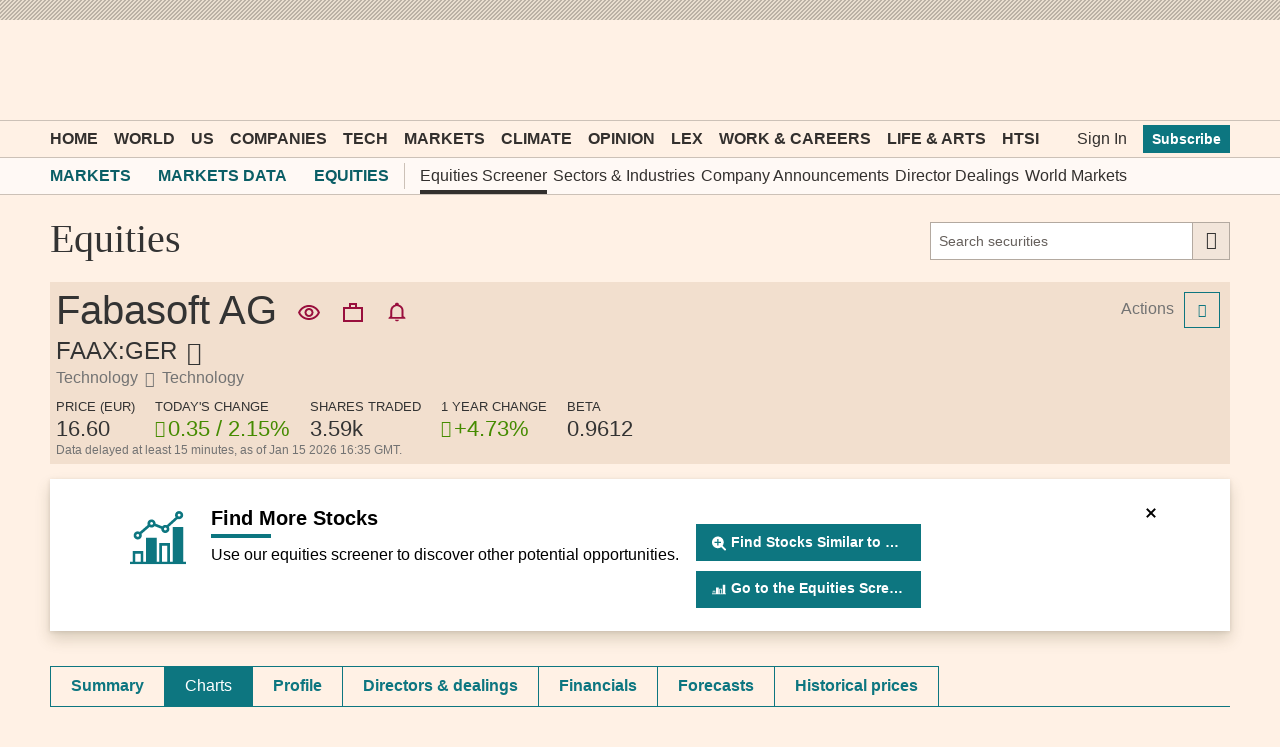

--- FILE ---
content_type: text/html; charset=utf-8
request_url: https://markets.ft.com/data/equities/tearsheet/charts?s=FAAX:GER
body_size: 19481
content:



<!DOCTYPE html>
<html lang="en-us" class="no-js core o-hoverable-on">
<head>
    <meta http-equiv="X-UA-Compatible" content="IE=edge" />
    <meta charset="utf-8" />
    <meta name="viewport" content="width=device-width, initial-scale=1.0" />
    <meta name="description" content="Latest Fabasoft AG (FAAX:GER) share price with interactive charts, historical prices, comparative analysis, forecasts, business profile and more." />
    <meta name="keywords" content="Fabasoft AG price, Fabasoft AG quote" />
    <link rel="shortcut icon" href="//im.ft-static.com/m/icons/favicon.ico" type="image/x-icon" />
    
    <title>Fabasoft AG, FAAX:GER interactive chart - FT.com</title>
    <!--[if lt IE 9]>
        <script src="/data/content/scripts/vendor/html5shiv.js"></script>
    <![endif]-->
    <link rel="stylesheet" href="/data/content/styles/origami/origami.css?v=2" />
    <link href="/data/bundles/styles/common?v=I5OS-k_8UZ8kDQmtsSbncFnCXp2C3n3uY0S2pPt56Lo1" rel="stylesheet"/>
<link href="/data/bundles/styles/commonTearsheet?v=LcFmZj8JU5KstceIkG5KBuFC34r4mb-V3nf9OnkHJH01" rel="stylesheet"/>

    
    <!--[if IE 9]>
        <link rel="stylesheet" href="/data/content/styles/Conditional/IE9.css" />
    <![endif]-->
    <script type="application/json" data-o-gtm-config>
    {
    "gtm_auth": "FxDn3NxkLnLIhNez_Wei4A",
    "gtm_preview": "env-1",
    "gtm_id": "GTM-KS3JVCG",
    "base_url": "//markets.ft.com/data/",
    "origami_ad_target": "https://markets.ft.com/data/miscapi/origami-ad-targeting"
    }
    </script>
    <script defer src="https://cdn.adsafeprotected.com/iasPET.1.js" id="ads-script-ias"></script>
    <script src="/data/content/scripts/apps/shared/gtmft.js"></script>
</head>
<body>
    





	<div class="mod-header-ad">
		<div class="o-ads mod-ui-ad o-ads--center" data-o-ads-name="Leaderboard" data-o-ads-targeting="pos=top" data-o-ads-formats-extra="Billboard,SuperLeaderboard,Leaderboard,Responsive" data-o-ads-formats-large="SuperLeaderboard,Leaderboard,Responsive" data-o-ads-formats-medium="Leaderboard,Responsive" data-o-ads-formats-small="false"></div>
	</div>

<header class="o-header" data-o-component="o-header" data-o-header--no-js>
		<div class="o-header__row o-header__anon">
			<ul class="o-header__anon-list">
				<li class="o-header__anon-item">
					<a class="o-header__anon-link" href="//www.ft.com/products">Subscribe</a>
				</li>
				<li class="o-header__anon-item">
					<a class="o-header__anon-link" href="//www.ft.com/login?location=http%3a%2f%2fmarkets.ft.com%2fdata%2fequities%2ftearsheet%2fcharts%3fs%3dFAAX%3aGER">Sign In</a>
				</li>
			</ul>
		</div>

	<div class="o-header__row o-header__top" data-trackable="header-top">
		<div class="o-header__container">
			<div class="o-header__top-wrapper">
				<div class="o-header__top-column o-header__top-column--left">
					<a href="#o-header-drawer" class="o-header__top-link o-header__top-link--menu" aria-controls="o-header-drawer">
						<span class="o-header__top-link-label">Menu</span>
					</a>
					<a href="#o-header-search" class="o-header__top-link o-header__top-link--search" aria-controls="o-header-search-js">
						<span class="o-header__top-link-label">Search</span>
					</a>
				</div>
				<div class="o-header__top-column o-header__top-column--center">
					<a class="o-header__top-logo" href="//www.ft.com" title="Go to Financial Times homepage">
						<span class="o-header__visually-hidden">Financial Times</span>
					</a>
				</div>
				<div class="o-header__top-column o-header__top-column--right" role="navigation" aria-label="Account and personalisation links">
					<a class="o-header__top-link o-header__top-link--myft" href="//www.ft.com/myft" aria-label="My F T">
						<span class="o-header__visually-hidden">myFT</span>
					</a>
				</div>
			</div>
		</div>
	</div>

	<!-- To support both core and enhanced, duplicating the search row is necessary to avoid it flashing in enhanced -->
	<!-- Pick only one of the two <div> if you don't need to support both core and enhanced -->
	<div id="o-header-search" class="o-header__row o-header__search o--if-no-js" role="search">
		<div class="o-header__container">
			<form class="o-header__search-form" action="//www.ft.com/search" role="search" aria-label="Site search">
				<label class="o-header__visually-hidden" for="o-header-search-term">Search the <abbr title="Financial Times">FT</abbr></label>
				<input class="o-header__search-term" id="o-header-search-term" name="q" type="text" placeholder="Search the FT">
				<button class="o-header__search-submit" type="submit">
					Search
				</button>
			</form>
		</div>
	</div>
	<div id="o-header-search-js" class="o-header__row o-header__search" role="search" data-o-header-search="">
		<div class="o-header__container">
			<form class="o-header__search-form" action="//www.ft.com/search" role="search" aria-label="Site search">
				<label class="o-header__visually-hidden" for="o-header-search-term-js">Search the <abbr title="Financial Times">FT</abbr></label>
				<input class="o-header__search-term" id="o-header-search-term-js" name="q" type="text" placeholder="Search the FT">
				<button class="o-header__search-submit" type="submit">
					Search
				</button>
				<button class="o-header__search-close o--if-js" type="button" aria-controls="o-header-search-js">
					<span class="o-header__visually-hidden">Close</span>
				</button>
			</form>
		</div>
	</div>

	<nav id="o-header-nav-desktop" role="navigation" aria-label="Primary navigation" data-trackable="header-nav:desktop" class="o-header__row o-header__nav o-header__nav--desktop"><div class="o-header__container"><ul class="o-header__nav-list o-header__nav-list--left"><li class="o-header__nav-item"><a href="//www.ft.com/" data-trackable="Home" id="o-header-link-0" aria-selected="false" class="o-header__nav-link o-header__nav-link--primary">Home</a></li><li class="o-header__nav-item"><a href="//www.ft.com/world" data-trackable="World" id="o-header-link-1" aria-selected="false" class="o-header__nav-link o-header__nav-link--primary">World</a></li><li class="o-header__nav-item"><a href="//www.ft.com/us" data-trackable="US" id="o-header-link-2" aria-selected="false" class="o-header__nav-link o-header__nav-link--primary">US</a></li><li class="o-header__nav-item"><a href="//www.ft.com/companies" data-trackable="Companies" id="o-header-link-3" aria-selected="false" class="o-header__nav-link o-header__nav-link--primary">Companies</a></li><li class="o-header__nav-item"><a href="//www.ft.com/technology" data-trackable="Tech" id="o-header-link-4" aria-selected="false" class="o-header__nav-link o-header__nav-link--primary">Tech</a></li><li class="o-header__nav-item"><a href="//www.ft.com/markets" data-trackable="Markets" id="o-header-link-5" aria-selected="false" class="o-header__nav-link o-header__nav-link--primary">Markets</a></li><li class="o-header__nav-item"><a href="//www.ft.com/climate-capital" data-trackable="Climate" id="o-header-link-6" aria-selected="false" class="o-header__nav-link o-header__nav-link--primary">Climate</a></li><li class="o-header__nav-item"><a href="//www.ft.com/opinion" data-trackable="Opinion" id="o-header-link-7" aria-selected="false" class="o-header__nav-link o-header__nav-link--primary">Opinion</a></li><li class="o-header__nav-item"><a href="//www.ft.com/lex" data-trackable="Lex" id="o-header-link-8" aria-selected="false" class="o-header__nav-link o-header__nav-link--primary">Lex</a></li><li class="o-header__nav-item"><a href="//www.ft.com/work-careers" data-trackable="Work &amp; Careers" id="o-header-link-9" aria-selected="false" class="o-header__nav-link o-header__nav-link--primary">Work &amp; Careers</a></li><li class="o-header__nav-item"><a href="//www.ft.com/life-arts" data-trackable="Life &amp; Arts" id="o-header-link-10" aria-selected="false" class="o-header__nav-link o-header__nav-link--primary">Life &amp; Arts</a></li><li class="o-header__nav-item"><a href="//www.ft.com/htsi" data-trackable="HTSI" id="o-header-link-11" aria-selected="false" class="o-header__nav-link o-header__nav-link--primary">HTSI</a></li></ul><ul class="o-header__nav-list o-header__nav-list--right" data-trackable="user-nav"><li class="o-header__nav-item"><a href="//www.ft.com/login?location=http%3a%2f%2fmarkets.ft.com%2fdata%2fequities%2ftearsheet%2fcharts%3fs%3dFAAX%3aGER" data-trackable="Sign In" aria-selected="false" class="o-header__nav-link">Sign In</a></li><li class="o-header__nav-item"><a href="//www.ft.com/products?segmentId=f860e6c2-18af-ab30-cd5e-6e3a456f9265" data-trackable="Subscribe" aria-selected="false" class="o-header__nav-button">Subscribe</a></li></ul></div></nav>

	<div class="o-header__subnav" role="navigation" aria-label="Sub navigation" data-o-header-subnav="">
		<div class="o-header__container">
			<div class="o-header__subnav-wrap-outside">
				<div class="o-header__subnav-wrap-inside" data-o-header-subnav-wrapper="">
					<div class="o-header__subnav-content"><ol class="o-header__subnav-list o-header__subnav-list--breadcrumb" aria-label="breadcrumb"><li class="o-header__subnav-item"><a href="//www.ft.com/markets" aria-selected="" data-trackable="Markets" class="o-header__subnav-link" gtm-trackable="true" gtm-tracking-for="NavMenu" gtm-meta-data="{&quot;eventName&quot;:&quot;Navigation Menu Click&quot;,&quot;category&quot;:&quot;Menu Link&quot;,&quot;label&quot;:&quot;Markets&quot;,&quot;value&quot;:&quot;Markets&quot;,&quot;userType&quot;:&quot;Public&quot;,&quot;isLoggedIn&quot;:false}">Markets</a></li><li class="o-header__subnav-item"><a href="/data/" aria-selected="" data-trackable="Markets Data" class="o-header__subnav-link" gtm-trackable="true" gtm-tracking-for="NavMenu" gtm-meta-data="{&quot;eventName&quot;:&quot;Navigation Menu Click&quot;,&quot;category&quot;:&quot;Menu Link&quot;,&quot;label&quot;:&quot;Markets Data&quot;,&quot;value&quot;:&quot;Markets Data&quot;,&quot;userType&quot;:&quot;Public&quot;,&quot;isLoggedIn&quot;:false}">Markets Data</a></li><li class="o-header__subnav-item"><a href="/data/equities" aria-selected="" data-trackable="Equities" class="o-header__subnav-link" gtm-trackable="true" gtm-tracking-for="NavMenu" gtm-meta-data="{&quot;eventName&quot;:&quot;Navigation Menu Click&quot;,&quot;category&quot;:&quot;Menu Link&quot;,&quot;label&quot;:&quot;Equities&quot;,&quot;value&quot;:&quot;Equities&quot;,&quot;userType&quot;:&quot;Public&quot;,&quot;isLoggedIn&quot;:false}">Equities</a></li></ol><ul class="o-header__subnav-list o-header__subnav-list--children"><li class="o-header__subnav-item" gtm-trackable="true" gtm-tracking-for="NavMenu" gtm-meta-data="{&quot;eventName&quot;:&quot;Navigation Menu Click&quot;,&quot;category&quot;:&quot;Menu Link&quot;,&quot;label&quot;:&quot;Equities Screener&quot;,&quot;value&quot;:&quot;Equities Screener&quot;,&quot;userType&quot;:&quot;Public&quot;,&quot;isLoggedIn&quot;:false}"><a href="/data/equities?expandedScreener=true" aria-selected="" data-trackable="Equities Screener" class="o-header__subnav-link active">Equities Screener</a></li><li class="o-header__subnav-item" gtm-trackable="true" gtm-tracking-for="NavMenu" gtm-meta-data="{&quot;eventName&quot;:&quot;Navigation Menu Click&quot;,&quot;category&quot;:&quot;Menu Link&quot;,&quot;label&quot;:&quot;Sectors &amp; Industries&quot;,&quot;value&quot;:&quot;Sectors &amp; Industries&quot;,&quot;userType&quot;:&quot;Public&quot;,&quot;isLoggedIn&quot;:false}"><a href="/data/sectors" aria-selected="" data-trackable="Sectors &amp; Industries" class="o-header__subnav-link">Sectors &amp; Industries</a></li><li class="o-header__subnav-item" gtm-trackable="true" gtm-tracking-for="NavMenu" gtm-meta-data="{&quot;eventName&quot;:&quot;Navigation Menu Click&quot;,&quot;category&quot;:&quot;Menu Link&quot;,&quot;label&quot;:&quot;Company Announcements&quot;,&quot;value&quot;:&quot;Company Announcements&quot;,&quot;userType&quot;:&quot;Public&quot;,&quot;isLoggedIn&quot;:false}"><a href="/data/announce" aria-selected="" data-trackable="Company Announcements" class="o-header__subnav-link">Company Announcements</a></li><li class="o-header__subnav-item" gtm-trackable="true" gtm-tracking-for="NavMenu" gtm-meta-data="{&quot;eventName&quot;:&quot;Navigation Menu Click&quot;,&quot;category&quot;:&quot;Menu Link&quot;,&quot;label&quot;:&quot;Director Dealings&quot;,&quot;value&quot;:&quot;Director Dealings&quot;,&quot;userType&quot;:&quot;Public&quot;,&quot;isLoggedIn&quot;:false}"><a href="/data/director-dealings" aria-selected="" data-trackable="Director Dealings" class="o-header__subnav-link">Director Dealings</a></li><li class="o-header__subnav-item" gtm-trackable="true" gtm-tracking-for="NavMenu" gtm-meta-data="{&quot;eventName&quot;:&quot;Navigation Menu Click&quot;,&quot;category&quot;:&quot;Menu Link&quot;,&quot;label&quot;:&quot;World Markets&quot;,&quot;value&quot;:&quot;World Markets&quot;,&quot;userType&quot;:&quot;Public&quot;,&quot;isLoggedIn&quot;:false}"><a href="/data/world" aria-selected="" data-trackable="World Markets" class="o-header__subnav-link">World Markets</a></li></ul></div>
				</div>
				<button class="o-header__subnav-button o-header__subnav-button--left" aria-hidden="true" disabled></button>
				<button class="o-header__subnav-button o-header__subnav-button--right" aria-hidden="true" disabled></button>
			</div>
		</div>
	</div>

</header>
<div id="o-header-drawer" data-o-header-drawer="" data-o-header-drawer--js="" data-trackable="drawer" data-trackable-terminate="" aria-hidden="true" class="o-header__drawer"><div class="o-header__drawer-inner"><div class="o-header__drawer-tools"><a href="/" data-trackable="logo" class="o-header__drawer-tools-logo"><span class="o-header__visually-hidden">Financial Times</span></a><button aria-controls="o-header-drawer" data-trackable="close" class="o-header__drawer-tools-close" type="button"><span class="o-header__visually-hidden">Close</span></button></div><nav role="navigation" aria-label="Edition switcher" data-trackable="edition-switcher" class="o-header__drawer-editions"><a href="//www.ft.com/international?edition=international" data-trackable="international" class="o-header__drawer-editions-link" aria-selected="true">International Edition</a><a href="//www.ft.com/uk?edition=uk" data-trackable="uk" class="o-header__drawer-editions-link">UK Edition</a></nav><div class="o-header__drawer-search"><form action="//www.ft.com/search" role="search" aria-label="Site search" data-typeahead="" class="o-header__drawer-search-form"><label for="o-header-drawer-search-term" class="o-header__visually-hidden">Search the<abbr title="Financial Times">FT</abbr></label><input id="o-header-drawer-search-term" name="q" type="text" autcomplete="off" autocorrect="off" autocapitalize="off" spellcheck="false" placeholder="Search the FT" data-trackable="search-term" class="o-header__drawer-search-term"/><button type="submit" data-trackable="search-submit" class="o-header__drawer-search-submit"><span class="o-header__visually-hidden">Search</span></button></form></div><nav role="navigation" aria-label="Primary navigation" data-trackable="primary-nav" class="o-header__drawer-menu o-header__drawer-menu--primary"><ul class="o-header__drawer-menu-list"><li class="o-header__drawer-menu-item o-header__drawer-menu-item--heading">Top sections</li><li class="o-header__drawer-menu-item"><a href="//www.ft.com/" aria-label="Go to Home" data-trackable="Home" class="o-header__drawer-menu-link">Home</a></li><li class="o-header__drawer-menu-item"><div class="o-header__drawer-menu-toggle-wrapper"><button aria-controls="o-header-drawer-child-1" data-trackable="sub-level-toggle | World" class="o-header__drawer-menu-toggle o-header__drawer-menu-toggle--unselected" type="button">Show more World link</button><a href="//www.ft.com/world" aria-label="Go to World" data-trackable="World" class="o-header__drawer-menu-link o-header__drawer-menu-link--parent">World</a></div><ul class="o-header__drawer-menu-list o-header__drawer-menu-list--child" id="o-header-drawer-child-1" data-trackable="sub-level"><li class="o-header__drawer-menu-item"><a href="//www.ft.com/middle-east-war" aria-label="Go to Middle East war" data-trackable="Middle East war" class="o-header__drawer-menu-link o-header__drawer-menu-link--child">Middle East war</a></li><li class="o-header__drawer-menu-item"><a href="//www.ft.com/global-economy" aria-label="Go to Global Economy" data-trackable="Global Economy" class="o-header__drawer-menu-link o-header__drawer-menu-link--child">Global Economy</a></li><li class="o-header__drawer-menu-item"><a href="//www.ft.com/world-uk" aria-label="Go to UK" data-trackable="UK" class="o-header__drawer-menu-link o-header__drawer-menu-link--child">UK</a></li><li class="o-header__drawer-menu-item"><a href="//www.ft.com/us" aria-label="Go to US" data-trackable="US" class="o-header__drawer-menu-link o-header__drawer-menu-link--child">US</a></li><li class="o-header__drawer-menu-item"><a href="//www.ft.com/china" aria-label="Go to China" data-trackable="China" class="o-header__drawer-menu-link o-header__drawer-menu-link--child">China</a></li><li class="o-header__drawer-menu-item"><a href="//www.ft.com/africa" aria-label="Go to Africa" data-trackable="Africa" class="o-header__drawer-menu-link o-header__drawer-menu-link--child">Africa</a></li><li class="o-header__drawer-menu-item"><a href="//www.ft.com/asia-pacific" aria-label="Go to Asia Pacific" data-trackable="Asia Pacific" class="o-header__drawer-menu-link o-header__drawer-menu-link--child">Asia Pacific</a></li><li class="o-header__drawer-menu-item"><a href="//www.ft.com/emerging-markets" aria-label="Go to Emerging Markets" data-trackable="Emerging Markets" class="o-header__drawer-menu-link o-header__drawer-menu-link--child">Emerging Markets</a></li><li class="o-header__drawer-menu-item"><a href="//www.ft.com/europe" aria-label="Go to Europe" data-trackable="Europe" class="o-header__drawer-menu-link o-header__drawer-menu-link--child">Europe</a></li><li class="o-header__drawer-menu-item"><a href="//www.ft.com/war-in-ukraine" aria-label="Go to War in Ukraine" data-trackable="War in Ukraine" class="o-header__drawer-menu-link o-header__drawer-menu-link--child">War in Ukraine</a></li><li class="o-header__drawer-menu-item"><a href="//www.ft.com/americas" aria-label="Go to Americas" data-trackable="Americas" class="o-header__drawer-menu-link o-header__drawer-menu-link--child">Americas</a></li><li class="o-header__drawer-menu-item"><a href="//www.ft.com/middle-east-north-africa" aria-label="Go to Middle East &amp; North Africa" data-trackable="Middle East &amp; North Africa" class="o-header__drawer-menu-link o-header__drawer-menu-link--child">Middle East &amp; North Africa</a></li></ul></li><li class="o-header__drawer-menu-item"><div class="o-header__drawer-menu-toggle-wrapper"><button aria-controls="o-header-drawer-child-2" data-trackable="sub-level-toggle | US" class="o-header__drawer-menu-toggle o-header__drawer-menu-toggle--unselected" type="button">Show more US link</button><a href="//www.ft.com/us" aria-label="Go to US" data-trackable="US" class="o-header__drawer-menu-link o-header__drawer-menu-link--parent">US</a></div><ul class="o-header__drawer-menu-list o-header__drawer-menu-list--child" id="o-header-drawer-child-2" data-trackable="sub-level"><li class="o-header__drawer-menu-item"><a href="//www.ft.com/us-economy" aria-label="Go to US Economy" data-trackable="US Economy" class="o-header__drawer-menu-link o-header__drawer-menu-link--child">US Economy</a></li><li class="o-header__drawer-menu-item"><a href="//www.ft.com/us-companies" aria-label="Go to US Companies" data-trackable="US Companies" class="o-header__drawer-menu-link o-header__drawer-menu-link--child">US Companies</a></li><li class="o-header__drawer-menu-item"><a href="//www.ft.com/us-politics-policy" aria-label="Go to US Politics &amp; Policy" data-trackable="US Politics &amp; Policy" class="o-header__drawer-menu-link o-header__drawer-menu-link--child">US Politics &amp; Policy</a></li></ul></li><li class="o-header__drawer-menu-item"><div class="o-header__drawer-menu-toggle-wrapper"><button aria-controls="o-header-drawer-child-3" data-trackable="sub-level-toggle | Companies" class="o-header__drawer-menu-toggle o-header__drawer-menu-toggle--unselected" type="button">Show more Companies link</button><a href="//www.ft.com/companies" aria-label="Go to Companies" data-trackable="Companies" class="o-header__drawer-menu-link o-header__drawer-menu-link--parent">Companies</a></div><ul class="o-header__drawer-menu-list o-header__drawer-menu-list--child" id="o-header-drawer-child-3" data-trackable="sub-level"><li class="o-header__drawer-menu-item"><a href="//www.ft.com/energy" aria-label="Go to Energy" data-trackable="Energy" class="o-header__drawer-menu-link o-header__drawer-menu-link--child">Energy</a></li><li class="o-header__drawer-menu-item"><a href="//www.ft.com/financials" aria-label="Go to Financials" data-trackable="Financials" class="o-header__drawer-menu-link o-header__drawer-menu-link--child">Financials</a></li><li class="o-header__drawer-menu-item"><a href="//www.ft.com/health" aria-label="Go to Health" data-trackable="Health" class="o-header__drawer-menu-link o-header__drawer-menu-link--child">Health</a></li><li class="o-header__drawer-menu-item"><a href="//www.ft.com/industrials" aria-label="Go to Industrials" data-trackable="Industrials" class="o-header__drawer-menu-link o-header__drawer-menu-link--child">Industrials</a></li><li class="o-header__drawer-menu-item"><a href="//www.ft.com/media" aria-label="Go to Media" data-trackable="Media" class="o-header__drawer-menu-link o-header__drawer-menu-link--child">Media</a></li><li class="o-header__drawer-menu-item"><a href="//www.ft.com/professional-services" aria-label="Go to Professional Services" data-trackable="Professional Services" class="o-header__drawer-menu-link o-header__drawer-menu-link--child">Professional Services</a></li><li class="o-header__drawer-menu-item"><a href="//www.ft.com/retail-consumer" aria-label="Go to Retail &amp; Consumer" data-trackable="Retail &amp; Consumer" class="o-header__drawer-menu-link o-header__drawer-menu-link--child">Retail &amp; Consumer</a></li><li class="o-header__drawer-menu-item"><a href="//www.ft.com/technology-sector" aria-label="Go to Tech Sector" data-trackable="Tech Sector" class="o-header__drawer-menu-link o-header__drawer-menu-link--child">Tech Sector</a></li><li class="o-header__drawer-menu-item"><a href="//www.ft.com/telecoms" aria-label="Go to Telecoms" data-trackable="Telecoms" class="o-header__drawer-menu-link o-header__drawer-menu-link--child">Telecoms</a></li><li class="o-header__drawer-menu-item"><a href="//www.ft.com/transport" aria-label="Go to Transport" data-trackable="Transport" class="o-header__drawer-menu-link o-header__drawer-menu-link--child">Transport</a></li></ul></li><li class="o-header__drawer-menu-item"><div class="o-header__drawer-menu-toggle-wrapper"><button aria-controls="o-header-drawer-child-4" data-trackable="sub-level-toggle | Tech" class="o-header__drawer-menu-toggle o-header__drawer-menu-toggle--unselected" type="button">Show more Tech link</button><a href="//www.ft.com/technology" aria-label="Go to Tech" data-trackable="Tech" class="o-header__drawer-menu-link o-header__drawer-menu-link--parent">Tech</a></div><ul class="o-header__drawer-menu-list o-header__drawer-menu-list--child" id="o-header-drawer-child-4" data-trackable="sub-level"><li class="o-header__drawer-menu-item"><a href="//www.ft.com/artificial-intelligence" aria-label="Go to Artificial intelligence" data-trackable="Artificial intelligence" class="o-header__drawer-menu-link o-header__drawer-menu-link--child">Artificial intelligence</a></li><li class="o-header__drawer-menu-item"><a href="//www.ft.com/semiconductors" aria-label="Go to Semiconductors" data-trackable="Semiconductors" class="o-header__drawer-menu-link o-header__drawer-menu-link--child">Semiconductors</a></li><li class="o-header__drawer-menu-item"><a href="//www.ft.com/cyber-security" aria-label="Go to Cyber Security" data-trackable="Cyber Security" class="o-header__drawer-menu-link o-header__drawer-menu-link--child">Cyber Security</a></li><li class="o-header__drawer-menu-item"><a href="//www.ft.com/social-media" aria-label="Go to Social Media" data-trackable="Social Media" class="o-header__drawer-menu-link o-header__drawer-menu-link--child">Social Media</a></li></ul></li><li class="o-header__drawer-menu-item"><div class="o-header__drawer-menu-toggle-wrapper"><button aria-controls="o-header-drawer-child-5" data-trackable="sub-level-toggle | Markets" class="o-header__drawer-menu-toggle o-header__drawer-menu-toggle--unselected" type="button">Show more Markets link</button><a href="//www.ft.com/markets" aria-label="Go to Markets" data-trackable="Markets" class="o-header__drawer-menu-link o-header__drawer-menu-link--parent">Markets</a></div><ul class="o-header__drawer-menu-list o-header__drawer-menu-list--child" id="o-header-drawer-child-5" data-trackable="sub-level"><li class="o-header__drawer-menu-item"><a href="//www.ft.com/alphaville" aria-label="Go to Alphaville" data-trackable="Alphaville" class="o-header__drawer-menu-link o-header__drawer-menu-link--child">Alphaville</a></li><li class="o-header__drawer-menu-item"><a href="https://markets.ft.com/data" aria-label="Go to Markets Data" data-trackable="Markets Data" class="o-header__drawer-menu-link o-header__drawer-menu-link--child">Markets Data</a></li><li class="o-header__drawer-menu-item"><a href="//www.ft.com/crypto" aria-label="Go to Crypto" data-trackable="Crypto" class="o-header__drawer-menu-link o-header__drawer-menu-link--child">Crypto</a></li><li class="o-header__drawer-menu-item"><a href="//www.ft.com/capital-markets" aria-label="Go to Capital Markets" data-trackable="Capital Markets" class="o-header__drawer-menu-link o-header__drawer-menu-link--child">Capital Markets</a></li><li class="o-header__drawer-menu-item"><a href="//www.ft.com/commodities" aria-label="Go to Commodities" data-trackable="Commodities" class="o-header__drawer-menu-link o-header__drawer-menu-link--child">Commodities</a></li><li class="o-header__drawer-menu-item"><a href="//www.ft.com/currencies" aria-label="Go to Currencies" data-trackable="Currencies" class="o-header__drawer-menu-link o-header__drawer-menu-link--child">Currencies</a></li><li class="o-header__drawer-menu-item"><a href="//www.ft.com/equities" aria-label="Go to Equities" data-trackable="Equities" class="o-header__drawer-menu-link o-header__drawer-menu-link--child">Equities</a></li><li class="o-header__drawer-menu-item"><a href="https://professional-monetary-policy-radar.ft.com/" aria-label="Go to Monetary Policy Radar" data-trackable="Monetary Policy Radar" class="o-header__drawer-menu-link o-header__drawer-menu-link--child">Monetary Policy Radar</a></li><li class="o-header__drawer-menu-item"><a href="//www.ft.com/ft-wealth-management" aria-label="Go to Wealth Management" data-trackable="Wealth Management" class="o-header__drawer-menu-link o-header__drawer-menu-link--child">Wealth Management</a></li><li class="o-header__drawer-menu-item"><a href="//www.ft.com/moral-money" aria-label="Go to Moral Money" data-trackable="Moral Money" class="o-header__drawer-menu-link o-header__drawer-menu-link--child">Moral Money</a></li><li class="o-header__drawer-menu-item"><a href="//www.ft.com/etf-hub" aria-label="Go to ETF Hub" data-trackable="ETF Hub" class="o-header__drawer-menu-link o-header__drawer-menu-link--child">ETF Hub</a></li><li class="o-header__drawer-menu-item"><a href="//www.ft.com/fund-management" aria-label="Go to Fund Management" data-trackable="Fund Management" class="o-header__drawer-menu-link o-header__drawer-menu-link--child">Fund Management</a></li><li class="o-header__drawer-menu-item"><a href="//www.ft.com/ft-trading-room" aria-label="Go to Trading" data-trackable="Trading" class="o-header__drawer-menu-link o-header__drawer-menu-link--child">Trading</a></li></ul></li><li class="o-header__drawer-menu-item"><a href="//www.ft.com/climate-capital" aria-label="Go to Climate" data-trackable="Climate" class="o-header__drawer-menu-link">Climate</a></li><li class="o-header__drawer-menu-item"><div class="o-header__drawer-menu-toggle-wrapper"><button aria-controls="o-header-drawer-child-7" data-trackable="sub-level-toggle | Opinion" class="o-header__drawer-menu-toggle o-header__drawer-menu-toggle--unselected" type="button">Show more Opinion link</button><a href="//www.ft.com/opinion" aria-label="Go to Opinion" data-trackable="Opinion" class="o-header__drawer-menu-link o-header__drawer-menu-link--parent">Opinion</a></div><ul class="o-header__drawer-menu-list o-header__drawer-menu-list--child" id="o-header-drawer-child-7" data-trackable="sub-level"><li class="o-header__drawer-menu-item"><a href="//www.ft.com/columnists" aria-label="Go to Columnists" data-trackable="Columnists" class="o-header__drawer-menu-link o-header__drawer-menu-link--child">Columnists</a></li><li class="o-header__drawer-menu-item"><a href="//www.ft.com/ft-view" aria-label="Go to The FT View" data-trackable="The FT View" class="o-header__drawer-menu-link o-header__drawer-menu-link--child">The FT View</a></li><li class="o-header__drawer-menu-item"><a href="//www.ft.com/the-big-read" aria-label="Go to The Big Read" data-trackable="The Big Read" class="o-header__drawer-menu-link o-header__drawer-menu-link--child">The Big Read</a></li><li class="o-header__drawer-menu-item"><a href="//www.ft.com/lex" aria-label="Go to Lex" data-trackable="Lex" class="o-header__drawer-menu-link o-header__drawer-menu-link--child">Lex</a></li><li class="o-header__drawer-menu-item"><a href="//www.ft.com/obituaries" aria-label="Go to Obituaries" data-trackable="Obituaries" class="o-header__drawer-menu-link o-header__drawer-menu-link--child">Obituaries</a></li><li class="o-header__drawer-menu-item"><a href="//www.ft.com/letters" aria-label="Go to Letters" data-trackable="Letters" class="o-header__drawer-menu-link o-header__drawer-menu-link--child">Letters</a></li></ul></li><li class="o-header__drawer-menu-item"><a href="//www.ft.com/lex" aria-label="Go to Lex" data-trackable="Lex" class="o-header__drawer-menu-link">Lex</a></li><li class="o-header__drawer-menu-item"><div class="o-header__drawer-menu-toggle-wrapper"><button aria-controls="o-header-drawer-child-9" data-trackable="sub-level-toggle | Work &amp; Careers" class="o-header__drawer-menu-toggle o-header__drawer-menu-toggle--unselected" type="button">Show more Work &amp; Careers link</button><a href="//www.ft.com/work-careers" aria-label="Go to Work &amp; Careers" data-trackable="Work &amp; Careers" class="o-header__drawer-menu-link o-header__drawer-menu-link--parent">Work &amp; Careers</a></div><ul class="o-header__drawer-menu-list o-header__drawer-menu-list--child" id="o-header-drawer-child-9" data-trackable="sub-level"><li class="o-header__drawer-menu-item"><a href="https://rankings.ft.com/business-education" aria-label="Go to Business School Rankings" data-trackable="Business School Rankings" class="o-header__drawer-menu-link o-header__drawer-menu-link--child">Business School Rankings</a></li><li class="o-header__drawer-menu-item"><a href="//www.ft.com/business-education" aria-label="Go to Business Education" data-trackable="Business Education" class="o-header__drawer-menu-link o-header__drawer-menu-link--child">Business Education</a></li><li class="o-header__drawer-menu-item"><a href="https://rankings.ft.com/incubator-accelerator-programmes-europe" aria-label="Go to Europe&#39;s Start-Up Hubs" data-trackable="Europe&#39;s Start-Up Hubs" class="o-header__drawer-menu-link o-header__drawer-menu-link--child">Europe&#39;s Start-Up Hubs</a></li><li class="o-header__drawer-menu-item"><a href="//www.ft.com/entrepreneurship" aria-label="Go to Entrepreneurship" data-trackable="Entrepreneurship" class="o-header__drawer-menu-link o-header__drawer-menu-link--child">Entrepreneurship</a></li><li class="o-header__drawer-menu-item"><a href="//www.ft.com/recruitment" aria-label="Go to Recruitment" data-trackable="Recruitment" class="o-header__drawer-menu-link o-header__drawer-menu-link--child">Recruitment</a></li><li class="o-header__drawer-menu-item"><a href="//www.ft.com/business-books" aria-label="Go to Business Books" data-trackable="Business Books" class="o-header__drawer-menu-link o-header__drawer-menu-link--child">Business Books</a></li><li class="o-header__drawer-menu-item"><a href="//www.ft.com/business-travel" aria-label="Go to Business Travel" data-trackable="Business Travel" class="o-header__drawer-menu-link o-header__drawer-menu-link--child">Business Travel</a></li><li class="o-header__drawer-menu-item"><a href="//www.ft.com/working-it" aria-label="Go to Working It" data-trackable="Working It" class="o-header__drawer-menu-link o-header__drawer-menu-link--child">Working It</a></li></ul></li><li class="o-header__drawer-menu-item"><div class="o-header__drawer-menu-toggle-wrapper"><button aria-controls="o-header-drawer-child-10" data-trackable="sub-level-toggle | Life &amp; Arts" class="o-header__drawer-menu-toggle o-header__drawer-menu-toggle--unselected" type="button">Show more Life &amp; Arts link</button><a href="//www.ft.com/life-arts" aria-label="Go to Life &amp; Arts" data-trackable="Life &amp; Arts" class="o-header__drawer-menu-link o-header__drawer-menu-link--parent">Life &amp; Arts</a></div><ul class="o-header__drawer-menu-list o-header__drawer-menu-list--child" id="o-header-drawer-child-10" data-trackable="sub-level"><li class="o-header__drawer-menu-item"><a href="//www.ft.com/arts" aria-label="Go to Arts" data-trackable="Arts" class="o-header__drawer-menu-link o-header__drawer-menu-link--child">Arts</a></li><li class="o-header__drawer-menu-item"><a href="//www.ft.com/books" aria-label="Go to Books" data-trackable="Books" class="o-header__drawer-menu-link o-header__drawer-menu-link--child">Books</a></li><li class="o-header__drawer-menu-item"><a href="//www.ft.com/food-drink" aria-label="Go to Food &amp; Drink" data-trackable="Food &amp; Drink" class="o-header__drawer-menu-link o-header__drawer-menu-link--child">Food &amp; Drink</a></li><li class="o-header__drawer-menu-item"><a href="//www.ft.com/magazine" aria-label="Go to FT Magazine" data-trackable="FT Magazine" class="o-header__drawer-menu-link o-header__drawer-menu-link--child">FT Magazine</a></li><li class="o-header__drawer-menu-item"><a href="//www.ft.com/house-home" aria-label="Go to House &amp; Home" data-trackable="House &amp; Home" class="o-header__drawer-menu-link o-header__drawer-menu-link--child">House &amp; Home</a></li><li class="o-header__drawer-menu-item"><a href="//www.ft.com/style" aria-label="Go to Style" data-trackable="Style" class="o-header__drawer-menu-link o-header__drawer-menu-link--child">Style</a></li><li class="o-header__drawer-menu-item"><a href="//www.ft.com/puzzles-games" aria-label="Go to Puzzles" data-trackable="Puzzles" class="o-header__drawer-menu-link o-header__drawer-menu-link--child">Puzzles</a></li><li class="o-header__drawer-menu-item"><a href="//www.ft.com/travel" aria-label="Go to Travel" data-trackable="Travel" class="o-header__drawer-menu-link o-header__drawer-menu-link--child">Travel</a></li><li class="o-header__drawer-menu-item"><a href="//www.ft.com/globetrotter" aria-label="Go to FT Globetrotter" data-trackable="FT Globetrotter" class="o-header__drawer-menu-link o-header__drawer-menu-link--child">FT Globetrotter</a></li></ul></li><li class="o-header__drawer-menu-item"><div class="o-header__drawer-menu-toggle-wrapper"><button aria-controls="o-header-drawer-child-11" data-trackable="sub-level-toggle | Personal Finance" class="o-header__drawer-menu-toggle o-header__drawer-menu-toggle--unselected" type="button">Show more Personal Finance link</button><a href="//www.ft.com/personal-finance" aria-label="Go to Personal Finance" data-trackable="Personal Finance" class="o-header__drawer-menu-link o-header__drawer-menu-link--parent">Personal Finance</a></div><ul class="o-header__drawer-menu-list o-header__drawer-menu-list--child" id="o-header-drawer-child-11" data-trackable="sub-level"><li class="o-header__drawer-menu-item"><a href="//www.ft.com/mortgages" aria-label="Go to Property &amp; Mortgages" data-trackable="Property &amp; Mortgages" class="o-header__drawer-menu-link o-header__drawer-menu-link--child">Property &amp; Mortgages</a></li><li class="o-header__drawer-menu-item"><a href="//www.ft.com/investments" aria-label="Go to Investments" data-trackable="Investments" class="o-header__drawer-menu-link o-header__drawer-menu-link--child">Investments</a></li><li class="o-header__drawer-menu-item"><a href="//www.ft.com/pensions" aria-label="Go to Pensions" data-trackable="Pensions" class="o-header__drawer-menu-link o-header__drawer-menu-link--child">Pensions</a></li><li class="o-header__drawer-menu-item"><a href="//www.ft.com/tax" aria-label="Go to Tax" data-trackable="Tax" class="o-header__drawer-menu-link o-header__drawer-menu-link--child">Tax</a></li><li class="o-header__drawer-menu-item"><a href="//www.ft.com/banking-savings" aria-label="Go to Banking &amp; Savings" data-trackable="Banking &amp; Savings" class="o-header__drawer-menu-link o-header__drawer-menu-link--child">Banking &amp; Savings</a></li><li class="o-header__drawer-menu-item"><a href="//www.ft.com/advice-comment" aria-label="Go to Advice &amp; Comment" data-trackable="Advice &amp; Comment" class="o-header__drawer-menu-link o-header__drawer-menu-link--child">Advice &amp; Comment</a></li></ul></li><li class="o-header__drawer-menu-item"><a href="//www.ft.com/htsi" aria-label="Go to HTSI" data-trackable="HTSI" class="o-header__drawer-menu-link">HTSI</a></li><li class="o-header__drawer-menu-item"><a href="//www.ft.com/special-reports" aria-label="Go to Special Reports" data-trackable="Special Reports" class="o-header__drawer-menu-link">Special Reports</a></li><li class="o-header__drawer-menu-item o-header__drawer-menu-item--heading">FT recommends</li><li class="o-header__drawer-menu-item"><a href="//www.ft.com/alphaville" aria-label="Go to Alphaville" data-trackable="Alphaville" class="o-header__drawer-menu-link">Alphaville</a></li><li class="o-header__drawer-menu-item"><a href="//www.ft.com/ft-edit" aria-label="Go to FT Edit" data-trackable="FT Edit" class="o-header__drawer-menu-link">FT Edit</a></li><li class="o-header__drawer-menu-item"><a href="//www.ft.com/lunch-with-the-ft" aria-label="Go to Lunch with the FT" data-trackable="Lunch with the FT" class="o-header__drawer-menu-link">Lunch with the FT</a></li><li class="o-header__drawer-menu-item"><a href="//www.ft.com/globetrotter" aria-label="Go to FT Globetrotter" data-trackable="FT Globetrotter" class="o-header__drawer-menu-link">FT Globetrotter</a></li><li class="o-header__drawer-menu-item"><a href="https://www.ft.com/tech-asia" aria-label="Go to #techAsia" data-trackable="#techAsia" class="o-header__drawer-menu-link">#techAsia</a></li><li class="o-header__drawer-menu-item"><a href="//www.ft.com/moral-money" aria-label="Go to Moral Money" data-trackable="Moral Money" class="o-header__drawer-menu-link">Moral Money</a></li><li class="o-header__drawer-menu-item"><a href="//www.ft.com/visual-and-data-journalism" aria-label="Go to Visual and data journalism" data-trackable="Visual and data journalism" class="o-header__drawer-menu-link">Visual and data journalism</a></li><li class="o-header__drawer-menu-item"><a href="//www.ft.com/newsletters" aria-label="Go to Newsletters" data-trackable="Newsletters" class="o-header__drawer-menu-link">Newsletters</a></li><li class="o-header__drawer-menu-item"><a href="//www.ft.com/video" aria-label="Go to Video" data-trackable="Video" class="o-header__drawer-menu-link">Video</a></li><li class="o-header__drawer-menu-item"><a href="https://www.ft.com/podcasts" aria-label="Go to Podcasts" data-trackable="Podcasts" class="o-header__drawer-menu-link">Podcasts</a></li><li class="o-header__drawer-menu-item"><a href="//www.ft.com/news-feed" aria-label="Go to News feed" data-trackable="News feed" class="o-header__drawer-menu-link">News feed</a></li><li class="o-header__drawer-menu-item"><a href="//www.ft.com/ft-schools" aria-label="Go to FT Schools" data-trackable="FT Schools" class="o-header__drawer-menu-link">FT Schools</a></li><li class="o-header__drawer-menu-item"><a href="https://events.ft.com/events-list" aria-label="Go to FT Live Events" data-trackable="FT Live Events" class="o-header__drawer-menu-link">FT Live Events</a></li><li class="o-header__drawer-menu-item"><a href="https://forums.live.ft.com/" aria-label="Go to FT Forums" data-trackable="FT Forums" class="o-header__drawer-menu-link">FT Forums</a></li><li class="o-header__drawer-menu-item"><a href="https://leadersacademy.ft.com/" aria-label="Go to FT Leaders Academy" data-trackable="FT Leaders Academy" class="o-header__drawer-menu-link">FT Leaders Academy</a></li><li class="o-header__drawer-menu-item o-header__drawer-menu-item--divide"><a href="//www.ft.com/myft" aria-label="Go to myFT" data-trackable="myFT" class="o-header__drawer-menu-link o-header__drawer-menu-link--secondary">myFT</a></li><li class="o-header__drawer-menu-item"><a href="https://markets.ft.com/data/portfolio/dashboard" aria-label="Go to Portfolio" data-trackable="Portfolio" class="o-header__drawer-menu-link o-header__drawer-menu-link--secondary">Portfolio</a></li><li class="o-header__drawer-menu-item"><a href="https://digitaleditionapp.ft.com/i9DX/259czdht" aria-label="Go to FT Digital Edition" data-trackable="FT Digital Edition" class="o-header__drawer-menu-link o-header__drawer-menu-link--secondary">FT Digital Edition</a></li><li class="o-header__drawer-menu-item"><a href="https://www.ft.com/crossword" aria-label="Go to Crossword" data-trackable="Crossword" class="o-header__drawer-menu-link o-header__drawer-menu-link--secondary">Crossword</a></li><li class="o-header__drawer-menu-item"><a href="https://www.ft.com/tour/apps" aria-label="Go to Our Apps" data-trackable="Our Apps" class="o-header__drawer-menu-link o-header__drawer-menu-link--secondary">Our Apps</a></li></ul></nav><nav role="navigation" aria-label="User navigation" data-trackable="user-nav" class="o-header__drawer-menu o-header__drawer-menu--user"><ul class="o-header__drawer-menu-list"><li class="o-header__drawer-menu-item"><a href="//www.ft.com/myaccount" aria-label="Go to My Account" data-trackable="My Account" class="o-header__drawer-menu-link">My Account</a></li><li class="o-header__drawer-menu-item"><a href="//www.ft.com/login?location=http%3a%2f%2fmarkets.ft.com%2fdata%2fequities%2ftearsheet%2fcharts%3fs%3dFAAX%3aGER" aria-label="Go to Sign In" data-trackable="Sign In" class="o-header__drawer-menu-link">Sign In</a></li></ul></nav></div></div>
<div class="o-grid-container mod-container">
        









<div class="o-grid-row mod-site-section-header"><form action="/data/search" role="search" class="mod-site-search"><div class="o-forms origami-form-padding-fix"><div class="mod-ui-form__affix-wrapper--event o-forms__affix-wrapper mod-ui-form__affix-wrapper--event"><input type="search" placeholder="Search securities" autocomplete="off" class="o-forms__text mod-ui-form__text--event" name="query"/><div class="mod-ui-form__suffix--event o-forms__suffix mod-ui-form__suffix--event"><button class="o-buttons mod-ui-button mod-ui-button--icon mod-ui-button--bordered" for="mod-site-search" type="submit"><i class="o-ft-icons-icon o-ft-icons-icon--search"></i></button></div></div></div><div class="mod-ui-autocomplete__container"></div></form><span>Equities</span></div>
<div class="ichart-container">
	<div class="o-grid-row">
		<section data-o-grid-colspan="12">
			<div data-f2-app-id="mod-tearsheet-overview"><div data-module-name="OverviewQuoteApp" class="mod-app clearfix mod-tearsheet-overview" data-holding-type="Equity" data-user-public="true"><div class="mod-tearsheet-overview__overview clearfix"><div class="mod-tearsheet-overview__header"><div class="mod-tearsheet-overview__header__container"><h1 class="mod-tearsheet-overview__header__name mod-tearsheet-overview__header__name--large">Fabasoft AG</h1><ul class="mod-tearsheet-overview__action-icons"><li><span class="mod-ui-data-list__label" data-toggle="tooltipster" data-placement="top" data-maxwidth="340" data-dismiss="false" title="Add to watchlist"><div data-mod-action="add-to-watchlist"><img class="o-ft-icons-img" src="/data/content/images/icons/tools/iconwatchlist.svg" alt="Add to watchlist" gtm-trackable="true" gtm-tracking-for="SnapshotAddToWatchlist" gtm-meta-data="{&quot;eventName&quot;:&quot;Snapshot Add to watchlist Click&quot;,&quot;category&quot;:&quot;Snapshot Actions&quot;,&quot;label&quot;:&quot;&quot;,&quot;value&quot;:&quot;&quot;,&quot;userType&quot;:&quot;Public&quot;,&quot;isLoggedIn&quot;:false}" data-trackable="add-to-watchlist-Equity"/></div></span></li><li><span class="mod-ui-data-list__label" data-toggle="tooltipster" data-placement="top" data-maxwidth="340" data-dismiss="false" title="Add to portfolio"><div data-mod-action="add-to-portfolio"><img class="o-ft-icons-img" src="/data/content/images/icons/tools/iconportfolio.svg" alt="Add to portfolio" gtm-trackable="true" gtm-tracking-for="SnapshotAddToPortfolio" gtm-meta-data="{&quot;eventName&quot;:&quot;Snapshot Add to portfolio Click&quot;,&quot;category&quot;:&quot;Snapshot Actions&quot;,&quot;label&quot;:&quot;&quot;,&quot;value&quot;:&quot;&quot;,&quot;userType&quot;:&quot;Public&quot;,&quot;isLoggedIn&quot;:false}" data-trackable="add-to-portfolio-Equity"/></div></span></li><li><span class="mod-ui-data-list__label" data-toggle="tooltipster" data-placement="top" data-maxwidth="340" data-dismiss="false" title="Add an alert"><div data-mod-action="add-alert"><img class="o-ft-icons-img" src="/data/content/images/icons/tools/iconalert.svg" alt="Add an alert" gtm-trackable="true" gtm-tracking-for="SnapshotAddAnAlert" gtm-meta-data="{&quot;eventName&quot;:&quot;Snapshot Add an alert Click&quot;,&quot;category&quot;:&quot;Snapshot Actions&quot;,&quot;label&quot;:&quot;&quot;,&quot;value&quot;:&quot;&quot;,&quot;userType&quot;:&quot;Public&quot;,&quot;isLoggedIn&quot;:false}" data-trackable="add-alert-Equity"/></div></span></li></ul></div><div class="mod-tearsheet-overview__header__symbol"><div class="mod-ui-symbol-chain"><span class="mod-ui-symbol-chain__trigger" data-mod-action="showMenu">FAAX:GER<i class="o-ft-icons-icon o-ft-icons-icon--arrow-down"></i></span><div class="mod-ui-overlay mod-ui-overlay--trans mod-ui-action-menu__menu mod-ui-symbol-chain__menu mod-ui-action-menu__menu--left" aria-hidden="true"><header class="mod-module__header--full-overlay"><h4 class=" mod-module__header--full-overlay__text"><span class="mod-ui-overlay__header-text">Select symbol</span></h4></header><div class="mod-ui-overlay__content"><ul class="mod-ui-action-menu__menu--list"><li class="mod-ui-symbol-chain__country"><i class="mod-icon--sprite svg mod-sprite-flags mod-sprite-flags--de"></i>Germany</li><li><a href="/data/equities/tearsheet/summary?s=FAAX:GER" class="mod-ui-link"><span>FAAX:GER</span><span>XETRA</span></a></li><li><a href="/data/equities/tearsheet/summary?s=FAA:DUS" class="mod-ui-link"><span>FAA:DUS</span><span>Dusseldorf Stock Exchange</span></a></li><li><a href="/data/equities/tearsheet/summary?s=FAA:MUN" class="mod-ui-link"><span>FAA:MUN</span><span>Munich Stock Exchange</span></a></li><li><a href="/data/equities/tearsheet/summary?s=FAA:STU" class="mod-ui-link"><span>FAA:STU</span><span>Stuttgart Stock Exchange</span></a></li><li><a href="/data/equities/tearsheet/summary?s=FAA:FRA" class="mod-ui-link"><span>FAA:FRA</span><span>Frankfurt Stock Exchange</span></a></li><li><a href="/data/equities/tearsheet/summary?s=FAA:HAM" class="mod-ui-link"><span>FAA:HAM</span><span>Hamburg Stock Exchange</span></a></li><li><a href="/data/equities/tearsheet/summary?s=FAA:HAN" class="mod-ui-link"><span>FAA:HAN</span><span>Hanover Stock Exchange</span></a></li><li class="mod-ui-symbol-chain__country"><i class="mod-icon--sprite svg mod-sprite-flags mod-sprite-flags--gb"></i>United Kingdom</li><li><a href="/data/equities/tearsheet/summary?s=0IWU:LSE" class="mod-ui-link"><span>0IWU:LSE</span><span>London Stock Exchange</span></a></li><li class="mod-ui-symbol-chain__country"><i class="mod-icon--sprite svg mod-sprite-flags mod-sprite-flags--ch"></i>Switzerland</li><li><a href="/data/equities/tearsheet/summary?s=FAA:BRN" class="mod-ui-link"><span>FAA:BRN</span><span>Berne Stock Exchange</span></a></li><li class="mod-ui-symbol-chain__country"><i class="mod-icon--sprite svg mod-sprite-flags mod-sprite-flags--us"></i>United States</li><li><a href="/data/equities/tearsheet/summary?s=FBSFF:PKL" class="mod-ui-link"><span>FBSFF:PKL</span><span>OTC Pink - Limited Information</span></a></li></ul></div></div></div></div><h1 class="mod-tearsheet-overview__header__name mod-tearsheet-overview__header__name--small">Fabasoft AG</h1><div class="mod-ui-action-menu mod-ui-page-action-menu"><span class="mod-ui-hide-small-below mod-ui-action-menu__button-text">Actions</span><button class="o-buttons mod-ui-button mod-ui-button--icon mod-ui-button--bordered mod-ui-hide-small-below" data-mod-action="showMenu" type="button"><i class="o-ft-icons-icon o-ft-icons-icon--arrow-down"></i></button><button class="o-buttons mod-ui-button mod-ui-button--icon mod-ui-button--bordered mod-ui-action-menu__button__icon mod-ui-hide-medium-above" data-mod-action="showMenu" type="button"><i class="o-ft-icons-icon o-ft-icons-icon--more"></i></button><div class="mod-ui-overlay mod-ui-overlay--trans mod-ui-action-menu__menu" aria-hidden="true"><div class="mod-ui-overlay__content"><ul class="mod-ui-action-menu__menu--list"><li class="mod-ui-action-menu__item mod-ui-action-menu__item" data-mod-action="add-to-watchlist" placeholder-attribute="0" data-trackable="add-to-watchlist"><i class="mod-icon mod-icon--ir-state-published"></i><span class="mod-ui-action-menu__item__text">Add to watchlist</span></li><li class="mod-ui-action-menu__item mod-ui-action-menu__item" data-mod-action="add-to-portfolio" placeholder-attribute="0" data-trackable="add-to-portfolio"><i class="mod-icon mod-icon--portfolio"></i><span class="mod-ui-action-menu__item__text">Add to portfolio</span></li><li class="mod-ui-action-menu__item mod-ui-action-menu__item" data-mod-action="add-alert" placeholder-attribute="0" data-trackable="add-alert"><i class="mod-icon mod-icon--bell"></i><span class="mod-ui-action-menu__item__text">Add an alert</span></li></ul></div></div></div></div><div class="mod-tearsheet-overview__esi">Technology<i class="o-ft-icons-icon o-ft-icons-icon--arrow-right"></i>Technology</div><div class="mod-tearsheet-overview__quote"><ul class="mod-tearsheet-overview__quote__bar"><li><span class="mod-ui-data-list__label" data-toggle="tooltipster" data-placement="top" data-maxwidth="340" data-dismiss="true" title="Last available confirmed price at which shares changed hands either in the current open session or from the prior trading session in the currency shown using a standard ISO code.">Price (EUR)</span><span class="mod-ui-data-list__value">16.60</span></li><li><span class="mod-ui-data-list__label" data-toggle="tooltipster" data-placement="top" data-maxwidth="340" data-dismiss="true" title="Change in most recent price compared to the closing price from the previous session, expressed as the currency amount and the percent change.">Today's Change</span><span class="mod-ui-data-list__value"><span class="mod-format--pos"><i class="o-ft-icons-icon o-ft-icons-icon--arrow-upwards"></i>0.35 / 2.15%</span></span></li><li><span class="mod-ui-data-list__label" data-toggle="tooltipster" data-placement="top" data-maxwidth="340" data-dismiss="true" title="The number of shares changing hands during the current session or during the last trade day.">Shares traded</span><span class="mod-ui-data-list__value">3.59k</span></li><li><span class="mod-ui-data-list__label" data-toggle="tooltipster" data-placement="top" data-maxwidth="340" data-dismiss="true" title="The percent change of the current price compared to the price one year ago, excluding reinvestment of dividends.">1 Year change</span><span class="mod-ui-data-list__value"><span class="mod-format--pos"><i class="o-ft-icons-icon o-ft-icons-icon--arrow-upwards"></i>+4.73%</span></span></li><li><span class="mod-ui-data-list__label" data-toggle="tooltipster" data-placement="top" data-maxwidth="340" data-dismiss="true" title="A quantitative risk statistic that measures the historical volatility relative to the stock market, as measured by a relevant index. Values of 1 indicate movement similar to the index, below 1 are considered less volatile and above 1 are more volatile.">Beta</span><span class="mod-ui-data-list__value">0.9612</span></li></ul><div class="mod-disclaimer">Data delayed at least 15 minutes, as of Jan 15 2026 16:35 GMT.</div></div><div class="mod-ui-show-more"><span class=" mod-ui-show-more__link">More ▼</span></div></div><div mod-banner="Tearsheet" data-user-public="true" class="mod-action-banner"><div class="mod-action-banner__container hide"><div class="mod-action-banner__container__dismissrow"><a href="javascript:void(0)" class="mod-banner-close" data-trackable="close-action-banner" data-trackable-context-banner_type="Tearsheet" data-trackable-context-action_from="equity" data-trackable-context-user_details="{ &#39;logged_in&#39;: &#39;true&#39;, &#39;subscription&#39;: &#39;Public&#39; }"></a></div><div class="mod-action-banner__container__contentrow"><div class="mod-action-banner__container__rowicon"><img src="/data/content/images/chart-banner-icon.svg" alt="Find More Stocks"/></div><div class="mod-action-banner__container__rowtitle"><div class="rowTitleText">Find More Stocks</div><div class="rowTitleBar"></div><div class="rowTitleSubText">Use our equities screener to discover other potential opportunities. <br/> &nbsp;</div></div><div class="mod-action-banner__container__rowactions"><div class="mod-action-banner__container__rowactions__float"><button class="mod-banner-action-button" data-mod-action="find-similar-stocks" type="button"><span class="action-symbol"><img src="/data/content/images/zoom-search-icon.svg" alt="Find Similar Stocks"/></span><span>Find Stocks Similar to FAAX</span></button><a href="/data/equities?expandedScreener=true" class="mod-banner-action-button" data-mod-action="go-to-equities-screener"><span class="action-symbol"><img src="/data/content/images/chart-icon.svg" alt="Equities Screener"/></span><span>Go to the Equities Screener</span></a></div></div></div></div></div><div class="mod-ui-overlay clearfix mod-overview-quote-app-overlay" aria-hidden="true"><header class="mod-module__header--full-overlay"><i class="o-ft-icons-icon o-ft-icons-icon--arrow-left  mod-module__header--full-overlay__back-btn" data-mod-action="overlay-back"></i><h4 class=" mod-module__header--full-overlay__text"><span data-mod-action="overlay-apply">Apply</span><button class="o-buttons o-buttons--big" data-mod-action="overlay-cancel" type="button">Cancel</button><span class="mod-ui-overlay__header-text"><span>Actions</span></span></h4></header><div class="mod-ui-overlay__content"><div class="mod-overview-quote-app-overlay__container"><section class="mod-tearsheet-add-to-watchlist" data-mod-config="{&quot;xid&quot;:&quot;104274&quot;,&quot;assetClass&quot;:&quot;Equity&quot;,&quot;symbol&quot;:&quot;FAAX:GER&quot;,&quot;watchlistLinkTemplate&quot;:&quot;&lt;a href=\&quot;{1}\&quot; class=\&quot;mod-ui-link mod-tearsheet-add-to-watchlist__link\&quot;&gt;{0}&lt;/a&gt;&quot;,&quot;signInLink&quot;:&quot;&lt;a href=\&quot;//www.ft.com/login?location=http%3a%2f%2fmarkets.ft.com%2fdata%2fequities%2ftearsheet%2fcharts%3fs%3dFAAX%3aGER\&quot; class=\&quot;mod-ui-link\&quot;&gt; sign in or register.&lt;/a&gt;&quot;}" data-mod-controlling-action="add-to-watchlist" aria-hidden="true"><div class="mod-tearsheet-add-to-watchlist__watchlist"><span class="mod-tearsheet-add-to-watchlist__description">Add to Your Watchlists</span><select autocomplete="off" class="o-forms__select mod-ui-form__select--event"><option value="">New watchlist</option></select></div><div class="mod-tearsheet-add-to-watchlist__name"><label class="o-forms__label mod-ui-form__label--event">Name</label><input type="text" placeholder="Name" class="o-forms__text mod-ui-form__text--event"/></div><input type="hidden" value="PkCCRVmjsXUpOfQwbCPU3Bza7AMervgeZFywYXrBxiuiQAYBta6BoY5Kosv4KyAkkSUwhywJ1XzQdYsc8DbD91McoBllimB7ZEJYktlQ-Y67VimduxAoj9nBjI6jlCzx0" name="__RequestVerificationToken"/><button class="o-buttons o-buttons--big" data-mod-action="cancel" type="button">Cancel</button><button class="o-buttons mod-ui-button--event o-buttons--primary o-buttons--big" data-mod-action="save" type="button">Add</button></section><section data-mod-config="{&quot;xid&quot;:&quot;104274&quot;,&quot;assetClass&quot;:&quot;Equity&quot;,&quot;symbol&quot;:&quot;FAAX:GER&quot;,&quot;currency&quot;:&quot;EUR&quot;,&quot;portfolioLinkTemplate&quot;:&quot;&lt;a href=\&quot;{1}\&quot; class=\&quot;mod-ui-link mod-overview-quote-app-overlay__portfolio-link\&quot;&gt;{0}&lt;/a&gt;&quot;,&quot;signInLink&quot;:&quot;&lt;a href=\&quot;//www.ft.com/login?location=http%3a%2f%2fmarkets.ft.com%2fdata%2fequities%2ftearsheet%2fcharts%3fs%3dFAAX%3aGER\&quot; class=\&quot;mod-ui-link\&quot;&gt; sign in or register.&lt;/a&gt;&quot;}" data-mod-controlling-action="add-to-portfolio" aria-hidden="true" class="mod-tearsheet-add-to-portfolio"><div class="mod-tearsheet-add-to-portfolio__stage-1"><div class="mod-tearsheet-add-to-portfolio__portfolio"><span class="mod-tearsheet-add-to-portfolio__description">Add to Your Portfolio</span><select autocomplete="off" class="o-forms__select mod-ui-form__select--event"><option value="">New portfolio</option></select></div><div class="mod-tearsheet-add-to-portfolio__new-portfolio-container"><div class="mod-tearsheet-add-to-portfolio__name"><label class="o-forms__label mod-ui-form__label--event">Name</label><input type="text" placeholder="Name" class="o-forms__text mod-ui-form__text--event"/></div><div class="mod-tearsheet-add-to-portfolio__currency"><label class="o-forms__label mod-ui-form__label--event">Currency</label><select autocomplete="off" class="o-forms__select mod-ui-form__select--event"><option value="">Select a currency</option><option value="GBP">UK Pound (GBP)</option><option value="ARS">Argentinian Nuevo Peso (ARS)</option><option value="AUD">Australian Dollar (AUD)</option><option value="BHD">Bahraini Dinar (BHD)</option><option value="BND">Brunei Dollar (BND)</option><option value="BRL">Brazilian Real (BRL)</option><option value="CAD">Canadian Dollar (CAD)</option><option value="CLP">Chilean Peso (CLP)</option><option value="CNY">Chinese Yuan Renminbi (CNY)</option><option value="CZK">Czech Koruna (CZK)</option><option value="DKK">Danish Krone (DKK)</option><option value="EGP">Egyptian Pound (EGP)</option><option value="EUR">Euro (EUR)</option><option value="FJD">Fiji Dollar (FJD)</option><option value="HKD">Hong Kong Dollar (HKD)</option><option value="HUF">Hungarian Forint (HUF)</option><option value="ILS">Israeli Shekel (ILS)</option><option value="INR">Indian Rupee (INR)</option><option value="IDR">Indonesian Rupiah (IDR)</option><option value="JPY">Japanese Yen (JPY)</option><option value="KWD">Kuwaiti Dinar (KWD)</option><option value="LKR">Sri Lankan Rupee (LKR)</option><option value="MAD">Moroccan Dirham (MAD)</option><option value="MYR">Malaysian Ringgit (MYR)</option><option value="MXN">Mexican New Peso (MXN)</option><option value="NZD">New Zealand Dollar (NZD)</option><option value="NOK">Norwegian Krone (NOK)</option><option value="OMR">Omani Rial (OMR)</option><option value="PEN">Peruvian New Sol (PEN)</option><option value="PGK">Papua New Guinean Kina (PGK)</option><option value="PHP">Philippine Peso (PHP)</option><option value="PKR">Pakistani Rupee (PKR)</option><option value="PLN">Polish New Zloty (PLN)</option><option value="RUB">Russian Ruble (RUB)</option><option value="SAR">Saudi Riyal (SAR)</option><option value="SBD">Solomon Islands Dollar (SBD)</option><option value="SCR">Seychelles Rupee (SCR)</option><option value="SGD">Singapore Dollar (SGD)</option><option value="ZAR">South African Rand (ZAR)</option><option value="KRW">Republic of Korean Won (KRW)</option><option value="SEK">Swedish Krona (SEK)</option><option value="CHF">Swiss Franc (CHF)</option><option value="TOP">Tongan Pa'anga (TOP)</option><option value="TWD">Taiwan Dollar (TWD)</option><option value="THB">Thai Baht (THB)</option><option value="TRY">Turkish Lira (TRY)</option><option value="AED">UAE Dirham (AED)</option><option value="VND">Vietnamese Dong (VND)</option><option value="VUV">Vanuatu Vatu (VUV)</option><option value="WST">Samoan Tala (WST)</option><option value="XPF">French Pacific Franc (XPF)</option><option value="USD">US Dollar (USD)</option><option value="GHS">Ghana Cedi (GHS)</option><option value="NGN">Nigeria Naira (NGN)</option><option value="UAH">Ukraine Hryvnia (UAH)</option><option value="KES">Kenya Shilling (KES)</option></select></div></div><div class="mod-tearsheet-add-to-portfolio__button-row-container"><button class="o-buttons o-buttons--big" data-mod-action="cancel" type="button">Cancel</button><button class="o-buttons mod-ui-button--event o-buttons--primary o-buttons--big" data-mod-action="continue" type="button">Continue</button></div></div><div class="mod-tearsheet-add-to-portfolio__stage-2"></div></section><section class="mod-tearsheet-add-alert" data-mod-controlling-action="add-alert" aria-hidden="true" data-mod-config="{&quot;issueId&quot;:&quot;104274&quot;,&quot;assetClass&quot;:&quot;Equity&quot;,&quot;preferencesLink&quot;:&quot;&lt;a href=\&quot;/data/alerts/preferences\&quot; class=\&quot;mod-ui-link mod-tearsheet-add-alert__alerts-preferences-link\&quot;&gt;here&lt;/a&gt;&quot;,&quot;signInLink&quot;:&quot;&lt;a href=\&quot;//www.ft.com/login?location=http%3a%2f%2fmarkets.ft.com%2fdata%2fequities%2ftearsheet%2fcharts%3fs%3dFAAX%3aGER\&quot; class=\&quot;mod-ui-link\&quot;&gt; sign in or register.&lt;/a&gt;&quot;}"><h2 class="mod-ui-header--event o-teaser-collection__heading o-teaser-collection__heading--half-width">Your alerts<button class="o-buttons mod-ui-button--event o-buttons--primary" data-mod-action="close" type="button">Done</button></h2><div>You must be a registered user to save alerts.  Please sign in or register.</div></section></div></div></div><div class="mod-tearsheet-overview__form--similarstocks"><form action="/data/equities/results" method="post"><input type="hidden" value="[{&quot;ArgsOperator&quot;:null,&quot;ValueOperator&quot;:null,&quot;Arguments&quot;:[],&quot;Clauses&quot;:[{&quot;Operator&quot;:4,&quot;Values&quot;:[&quot;AT&quot;,&quot;BE&quot;,&quot;BG&quot;,&quot;CZ&quot;,&quot;DK&quot;,&quot;EE&quot;,&quot;FI&quot;,&quot;FR&quot;,&quot;DE&quot;,&quot;GR&quot;,&quot;HU&quot;,&quot;IS&quot;,&quot;IE&quot;,&quot;IT&quot;,&quot;LT&quot;,&quot;NL&quot;,&quot;NO&quot;,&quot;PL&quot;,&quot;PT&quot;,&quot;RO&quot;,&quot;SI&quot;,&quot;ES&quot;,&quot;SE&quot;,&quot;CH&quot;,&quot;UA&quot;,&quot;GB&quot;]}],&quot;ClauseGroups&quot;:[],&quot;Field&quot;:&quot;RCCCountryCode&quot;,&quot;Identifiers&quot;:null,&quot;Style&quot;:null},{&quot;ArgsOperator&quot;:null,&quot;ValueOperator&quot;:null,&quot;Arguments&quot;:[],&quot;Clauses&quot;:[],&quot;ClauseGroups&quot;:[],&quot;Field&quot;:&quot;RCCICBSectorCode&quot;,&quot;Identifiers&quot;:null,&quot;Style&quot;:null},{&quot;ArgsOperator&quot;:null,&quot;ValueOperator&quot;:null,&quot;Arguments&quot;:[],&quot;Clauses&quot;:[{&quot;Operator&quot;:4,&quot;Values&quot;:[&quot;101010&quot;]}],&quot;ClauseGroups&quot;:[],&quot;Field&quot;:&quot;RCCICBIndustryCode&quot;,&quot;Identifiers&quot;:null,&quot;Style&quot;:null},{&quot;ArgsOperator&quot;:null,&quot;ValueOperator&quot;:null,&quot;Arguments&quot;:[],&quot;Clauses&quot;:[],&quot;ClauseGroups&quot;:[],&quot;Field&quot;:&quot;RCCMarketCap&quot;,&quot;Identifiers&quot;:null,&quot;Style&quot;:null},{&quot;ArgsOperator&quot;:null,&quot;ValueOperator&quot;:null,&quot;Arguments&quot;:[],&quot;Clauses&quot;:[],&quot;ClauseGroups&quot;:[],&quot;Field&quot;:&quot;RCCBeta5Year&quot;,&quot;Identifiers&quot;:null,&quot;Style&quot;:null},{&quot;ArgsOperator&quot;:null,&quot;ValueOperator&quot;:null,&quot;Arguments&quot;:[],&quot;Clauses&quot;:[],&quot;ClauseGroups&quot;:[],&quot;Field&quot;:&quot;RCCDividendYield&quot;,&quot;Identifiers&quot;:null,&quot;Style&quot;:null},{&quot;ArgsOperator&quot;:null,&quot;ValueOperator&quot;:null,&quot;Arguments&quot;:[],&quot;Clauses&quot;:[],&quot;ClauseGroups&quot;:[],&quot;Field&quot;:&quot;RCCConsensusRecommendationv2&quot;,&quot;Identifiers&quot;:null,&quot;Style&quot;:null}]" name="data"/><input type="hidden" value="{&quot;Field&quot;:&quot;RCCMarketCap&quot;,&quot;Direction&quot;:1}" name="sort"/><input type="hidden" value="GBP" name="currencyCode"/></form></div><div class="mod-tearsheet-overview__ad"><div class="o-ads mod-ui-ad" data-o-ads-name="tlbxrib" data-o-ads-targeting="pos=tlbxrib"></div></div></div></div>
		</section>
		<section data-o-grid-colspan="12">
			<div data-f2-app-id="mod-tearsheet-navigation"><div data-module-name="TearsheetNavigationApp" class="mod-app clearfix mod-tearsheet-navigation"><div class="mod-ui-naviTabs"><nav class="mod-ui-naviTabs__mainNav"><ul class="o-tabs o-tabs--big o-tabs--buttontabs" data-o-tabs--js="" role="tablist"><li role="tab" class="mod-ui-naviTabs__mainNav__tab--first-child"><a href="/data/equities/tearsheet/summary?s=FAAX:GER" class="mod-ui-link mod-ui-navi-tabs__link">Summary</a></li><li role="tab" aria-selected="true"><a href="/data/equities/tearsheet/charts?s=FAAX:GER" class="mod-ui-link mod-ui-navi-tabs__link">Charts</a></li><li role="tab"><a href="/data/equities/tearsheet/profile?s=FAAX:GER" class="mod-ui-link mod-ui-navi-tabs__link">Profile</a></li><li role="tab"><a href="/data/equities/tearsheet/directors?s=FAAX:GER" class="mod-ui-link mod-ui-navi-tabs__link">Directors & dealings</a></li><li role="tab"><a href="/data/equities/tearsheet/financials?s=FAAX:GER" class="mod-ui-link mod-ui-navi-tabs__link">Financials</a></li><li role="tab"><a href="/data/equities/tearsheet/forecasts?s=FAAX:GER" class="mod-ui-link mod-ui-navi-tabs__link">Forecasts</a></li><li role="tab" class="mod-ui-naviTabs__mainNav__tab--last-child"><a href="/data/equities/tearsheet/historical?s=FAAX:GER" class="mod-ui-link mod-ui-navi-tabs__link">Historical prices</a></li><li class="mod-ui-naviTabs__mainNav__moreTab mod-ui-naviTabs__mainNav__tab--last-child" aria-hidden="true"><a class="mod-ui-naviTabs__link"><span class="mod-ui-naviTabs__mainNav__moreText">More</span><i class="o-ft-icons-icon o-ft-icons-icon--arrow-down"></i></a><ul class="mod-ui-naviTabs__mainNav__moreMenu" aria-hidden="true"></ul></li></ul></nav></div></div></div>
		</section>
	</div>
	<div class="o-grid-row">
		    <section class="mod-main-content" data-o-grid-colspan="12">
<div data-f2-app-id="markets-barrier-inline"><div data-module-name="BarrierInlineApp" class="mod-app clearfix markets-barrier-inline mod-module mod-module--trans"><div class="markets-barrier-inline__header"><div class=" markets-barrier-inline__header__img"><div class=" markets-barrier-inline__header__img__title">Looking for <span class="text-bold-strong">Charts, </span>specific market tools, news or data?</div><div class=" markets-barrier-inline__header__img__text">Director dealings, financials and forecasts are now only available to FT.com subscribers. To access these valuable tools and see the full perspective, subscribe now.</div><a href="//www.ft.com/signup?offerId=1dbc248e-b98d-b703-bc25-a05cc5670804&amp;ft-co=markets-inline" class="mod-ui-link o-buttons mod-ui-button--event o-buttons--primary o-buttons--big btn-subscribe">Subscribe</a><div>Already a subscriber? <a href="//www.ft.com/login?location=http%3a%2f%2fmarkets.ft.com%2fdata%2fequities%2ftearsheet%2fcharts%3fs%3dFAAX%3aGER" class="mod-ui-link link-sign-in">Sign in</a></div></div></div><div class="markets-barrier-inline__content o-grid-container mod-module__content"><div class="o-grid-row"><div data-o-grid-colspan="12 L7 M10"><div class=" markets-barrier-inline__description"><div class=" markets-barrier-inline__description__title">Access exclusive markets data when you subscribe to the FT</div><div class=" markets-barrier-inline__description__content">Our extensive director dealings data, financial analysis, and forecasts are now only available to FT.com subscribers. To benefit from this content, plus our exclusive data archive, subscribe to the FT today. Subscribers benefit from access to:</div></div></div></div><div class="o-grid-row"><div data-o-grid-colspan="12 M7"><div class=" markets-barrier-inline__key-points"><div class=" markets-barrier-inline__key-points__divider"></div><div class=" markets-barrier-inline__key-points__title">Director Dealings</div><div class=" markets-barrier-inline__key-points__content">Take a deeper look into a company&#39;s insider transactions by viewing director purchases and sales by individual directors.</div><br/><div class=" markets-barrier-inline__key-points__title">5-year financials</div><div class=" markets-barrier-inline__key-points__content">The interactive charting tool provides extensive upper and lower indicators, news and fundamental overlays, and comparison features.</div><br/><div class=" markets-barrier-inline__key-points__title">Sectors and Industries Content</div><div class=" markets-barrier-inline__key-points__content">Track sectors and industries performance, see top performing companies, and find news relevant to you.</div><br/><div class=" markets-barrier-inline__key-points__title">A Comprehensive Research Platform</div><div class=" markets-barrier-inline__key-points__content">Access bonds data, league tables and trends, world markets, macro maps and data archives.</div><br/></div></div><div data-o-grid-colspan="12 M5" class="most-read-desktop"><div class="demo-container ft-most-read"><div class="o-teaser-collection o-teaser-collection--numbered demo-slim-collection"><h2 class="o-teaser-collection__heading o-teaser-collection__heading--full-width">Most Read</h2><div class="ft-most-read__description">An average of 120 articles are published each week. Here are the most read:</div><ol class="o-teaser-collection__items"><li class="o-teaser-collection__item"><div class="o-teaser o-teaser--small o-teaser--article o-teaser--syndicatable"><div class="o-teaser-content"><div class="o-teaser__heading js-teaser-heading"><a href="//www.ft.com/content/991213ae-dab4-44ad-86eb-48045f97de96" class="js-teaser-heading-link">Jenrick joins Reform UK after being sacked from Tory shadow cabinet</a></div><div class="o-teaser__timestamp"><time class="o-date ft-most-read__timestamp" data-o-component="o-date" datetime="2026-01-15T19:36:39Z">Jan 15 2026</time></div></div></div></li><li class="o-teaser-collection__item"><div class="o-teaser o-teaser--small o-teaser--article o-teaser--syndicatable"><div class="o-teaser-content"><div class="o-teaser__heading js-teaser-heading"><a href="//www.ft.com/content/9b2f8903-4350-45a5-a915-a58b6f9b35fb" class="js-teaser-heading-link">Donald Trump’s ‘unpredictable’ policies to fuel multiyear shift from US, Pimco says</a></div><div class="o-teaser__timestamp"><time class="o-date ft-most-read__timestamp" data-o-component="o-date" datetime="2026-01-15T05:00:12Z">Jan 15 2026</time></div></div></div></li><li class="o-teaser-collection__item"><div class="o-teaser o-teaser--small o-teaser--article o-teaser--syndicatable"><div class="o-teaser-content"><div class="o-teaser__heading js-teaser-heading"><a href="//www.ft.com/content/d0f29855-fdb7-4356-8f9f-94eecf42664b" class="js-teaser-heading-link">Inside the race to build the next generation of jet engines</a></div><div class="o-teaser__timestamp"><time class="o-date ft-most-read__timestamp" data-o-component="o-date" datetime="2026-01-15T05:00:03Z">Jan 15 2026</time></div></div></div></li></ol></div></div></div></div></div><div class="markets-barrier-inline__footer o-grid-container"><div class="o-grid-row"><div data-o-grid-colspan="12"><div class="markets-barrier-inline__footer__container"><div class="markets-barrier-inline__footer__container__img-container"><div class="markets-barrier-inline__footer__container__img"><div class="layout-table"><div class="layout-table-cell text-section"><span class="markets-barrier-inline__footer__container__img__text markets-barrier-inline__footer__container__img__text--bold">See stories that matter, from every angle.</span><span class="markets-barrier-inline__footer__container__img__text"> Subscribe to the FT now</span></div><div class="layout-table-cell button-section text-right"><a href="//www.ft.com/signup?offerId=1dbc248e-b98d-b703-bc25-a05cc5670804&amp;ft-co=markets-inline" class="mod-ui-link o-buttons mod-ui-button--event o-buttons--primary o-buttons--big btn-subscribe">Subscribe</a></div></div></div></div><div class="markets-barrier-inline__footer__container__app-container"><div class="most-read-mobile"><div class="demo-container ft-most-read"><div class="o-teaser-collection o-teaser-collection--numbered demo-slim-collection"><h2 class="o-teaser-collection__heading o-teaser-collection__heading--full-width">Most Read</h2><div class="ft-most-read__description">An average of 120 articles are published each week. Here are the most read:</div><ol class="o-teaser-collection__items"><li class="o-teaser-collection__item"><div class="o-teaser o-teaser--small o-teaser--article o-teaser--syndicatable"><div class="o-teaser-content"><div class="o-teaser__heading js-teaser-heading"><a href="//www.ft.com/content/991213ae-dab4-44ad-86eb-48045f97de96" class="js-teaser-heading-link">Jenrick joins Reform UK after being sacked from Tory shadow cabinet</a></div><div class="o-teaser__timestamp"><time class="o-date ft-most-read__timestamp" data-o-component="o-date" datetime="2026-01-15T19:36:39Z">Jan 15 2026</time></div></div></div></li><li class="o-teaser-collection__item"><div class="o-teaser o-teaser--small o-teaser--article o-teaser--syndicatable"><div class="o-teaser-content"><div class="o-teaser__heading js-teaser-heading"><a href="//www.ft.com/content/9b2f8903-4350-45a5-a915-a58b6f9b35fb" class="js-teaser-heading-link">Donald Trump’s ‘unpredictable’ policies to fuel multiyear shift from US, Pimco says</a></div><div class="o-teaser__timestamp"><time class="o-date ft-most-read__timestamp" data-o-component="o-date" datetime="2026-01-15T05:00:12Z">Jan 15 2026</time></div></div></div></li><li class="o-teaser-collection__item"><div class="o-teaser o-teaser--small o-teaser--article o-teaser--syndicatable"><div class="o-teaser-content"><div class="o-teaser__heading js-teaser-heading"><a href="//www.ft.com/content/d0f29855-fdb7-4356-8f9f-94eecf42664b" class="js-teaser-heading-link">Inside the race to build the next generation of jet engines</a></div><div class="o-teaser__timestamp"><time class="o-date ft-most-read__timestamp" data-o-component="o-date" datetime="2026-01-15T05:00:03Z">Jan 15 2026</time></div></div></div></li></ol></div></div></div></div></div></div></div></div></div></div>    </section>

	</div>
</div>
		<div class="o-grid-row">
			<section data-o-grid-colspan="12 L8">
<div class="mod-disclaimer-page"><span class="mod-disclaimer logo-text">Data Provided by LSEG</span><div><a href="https://www.lseg.com/en" class="mod-ui-link" target="_blank"><img class="lseg-logo" src="/data/content/images/LSEGLogo.png" alt="LSEG"/></a></div></div>				<div class="mod-disclaimer-page"><div class="mod-disclaimer">All markets data located on FT.com is subject to the <a href="http://www.ft.com/servicestools/help/terms" class="mod-ui-link" target="_blank">FT Terms & Conditions</a></div><div class="mod-disclaimer">All content on FT.com is for your general information and use only and is not intended to address your particular requirements. In particular, the content does not constitute any form of advice, recommendation, representation, endorsement or arrangement by FT and is not intended to be relied upon by users in making (or refraining from making) any specific investment or other decisions.</div><div class="mod-disclaimer">Any information that you receive via FT.com is at best delayed intraday data and not "real time". Share price information may be rounded up/down and therefore not entirely accurate. FT is not responsible for any use of content by you outside its scope as stated in the <a href="http://www.ft.com/servicestools/help/terms" class="mod-ui-link" target="_blank">FT Terms & Conditions</a>.</div></div>
				
			</section> 
		</div>
</div>






<footer class="o-footer o-footer--theme-dark" data-o-component="o-footer" data-o-footer--js="">
	<div class="o-footer__container">
		<div class="o-footer__row"><nav role="navigation" aria-label="Useful links" class="o-footer__matrix"><div class="o-footer__matrix-group o-footer__matrix-group--2"><h6 class="o-footer__matrix-title">Support</h6><div id="o-footer-section-0" class="o-footer__matrix-content"><div class="o-footer__matrix-column"><a href="//www.ft.com/tour" class="o-footer__matrix-link">View Site Tips</a><a href="https://help.ft.com" class="o-footer__matrix-link">Help Centre</a><a href="https://aboutus.ft.com/contact-us" class="o-footer__matrix-link">Contact Us</a><a href="https://www.ft.com/aboutus" class="o-footer__matrix-link">About Us</a></div><div class="o-footer__matrix-column"><a href="//www.ft.com/accessibility" class="o-footer__matrix-link">Accessibility</a><a href="//www.ft.com/tour/myft" class="o-footer__matrix-link">myFT Tour</a><a href="https://aboutus.ft.com/en-gb/careers/" class="o-footer__matrix-link">Careers</a><a href="https://aboutus.ft.com/suppliers" class="o-footer__matrix-link">Suppliers</a></div></div></div><div class="o-footer__matrix-group o-footer__matrix-group--1"><h6 class="o-footer__matrix-title">Legal &amp; Privacy</h6><div id="o-footer-section-1" class="o-footer__matrix-content"><div class="o-footer__matrix-column"><a href="https://help.ft.com/help/legal-privacy/terms-conditions/" class="o-footer__matrix-link">Terms & Conditions</a><a href="https://help.ft.com/help/legal-privacy/privacy/" class="o-footer__matrix-link">Privacy Policy</a><a href="https://help.ft.com/help/legal-privacy/cookies/" class="o-footer__matrix-link">Cookie Policy</a><a href="https://www.ft.com/preferences/manage-cookies" class="o-footer__matrix-link">Manage Cookies</a><a href="https://help.ft.com/help/legal-privacy/copyright/copyright-policy/" class="o-footer__matrix-link">Copyright</a><a href="https://help.ft.com/help/legal/slavery-statement/" class="o-footer__matrix-link">Slavery Statement & Policies</a></div></div></div><div class="o-footer__matrix-group o-footer__matrix-group--2"><h6 class="o-footer__matrix-title">Services</h6><div id="o-footer-section-2" class="o-footer__matrix-content"><div class="o-footer__matrix-column"><a href="//www.ft.com/securedrop" class="o-footer__matrix-link">Share News Tips Securely</a><a href="https://www.ft.com/products" class="o-footer__matrix-link">Individual Subscriptions</a><a href="https://professional.ft.com/en-gb/services/professional-subscriptions?segmentId=383c7f[…]4-b62d-cb33-4c278e6fdf61&amp;cpccampaign=B2B_link_ft.com_footer" class="o-footer__matrix-link">Professional Subscriptions</a><a href="https://professional.ft.com/en-gb/services/republishing/" class="o-footer__matrix-link">Republishing</a><a href="https://www.exec-appointments.com/" class="o-footer__matrix-link">Executive Job Search</a></div><div class="o-footer__matrix-column"><a href="https://commercial.ft.com/" class="o-footer__matrix-link">Advertise with the FT</a><a href="https://twitter.com/ft" class="o-footer__matrix-link">Follow the FT on X</a><a href="https://channels.ft.com/" class="o-footer__matrix-link">FT Channels</a><a href="https://enterprise.ft.com/en-gb/services/group-subscriptions/secondary-education/" class="o-footer__matrix-link">FT Schools</a></div></div></div><div class="o-footer__matrix-group o-footer__matrix-group--2"><h6 class="o-footer__matrix-title">Tools</h6><div id="o-footer-section-3" class="o-footer__matrix-content"><div class="o-footer__matrix-column"><a href="https://markets.ft.com/data/portfolio/dashboard" class="o-footer__matrix-link">Portfolio</a><a href="https://applink.ft.com/A6lV/2khsqyrh" class="o-footer__matrix-link">FT App</a><a href="https://digitaleditionapp.ft.com/i9DX/259czdht" class="o-footer__matrix-link">FT Digital Edition</a><a href="https://applink.ft.com/A6lV/1rpyg617" class="o-footer__matrix-link">FT Edit</a><a href="https://markets.ft.com/data/alerts/" class="o-footer__matrix-link">Alerts Hub</a></div><div class="o-footer__matrix-column"><a href="https://rankings.ft.com/business-education" class="o-footer__matrix-link">Business School Rankings</a><a href="https://subscription-manager.ft.com/" class="o-footer__matrix-link">Subscription Manager</a><a href="//www.ft.com/news-feed" class="o-footer__matrix-link">News feed</a><a href="//www.ft.com/newsletters" class="o-footer__matrix-link">Newsletters</a><a href="https://markets.ft.com/data/currencies" class="o-footer__matrix-link">Currency Converter</a></div></div></div><div class="o-footer__matrix-group o-footer__matrix-group--1"><h6 class="o-footer__matrix-title">Community &amp; Events</h6><div id="o-footer-section-4" class="o-footer__matrix-content"><div class="o-footer__matrix-column"><a href="https://events.ft.com/events-list" class="o-footer__matrix-link">FT Live Events</a><a href="https://forums.live.ft.com/" class="o-footer__matrix-link">FT Forums</a><a href="https://leadersacademy.ft.com/" class="o-footer__matrix-link">FT Leaders Academy</a></div></div></div></nav></div>
		<div class="o-footer__external-link o-footer__matrix-title">
			<a class="o-footer__more-from-ft o-footer__matrix-title" href="http://ft.com/more-from-ft-group" data-trackable="more-from-ft">More from the FT Group</a>
		</div>
		<div class="o-footer__copyright" role="contentinfo">
			<small>
				Markets data delayed by at least 15 minutes. © THE FINANCIAL TIMES LTD.
				<abbr title="Financial Times" aria-label="F T">FT</abbr> and ‘Financial Times’ are trademarks of The Financial Times Ltd.<br>
				The Financial Times and its journalism are subject to a self-regulation regime under the <a href="http://www.ft.com/editorialcode" aria-label="F T Editorial Code of Practice">FT Editorial Code of Practice</a>.
			</small>
		</div>
	</div>
	<div class="o-footer__brand">
		<div class="o-footer__container">
			<div class="o-footer__brand-logo"></div>
		</div>
	</div>
</footer>

    <script type="application/json" data-o-ads-config="">
{
    "gpt": {
        "unitName": "5887/ft.com/markets.data/equities/tearsheet",
        "network": "5887",
        "site" :"ft.com",
        "zone": "markets.data/equities/tearsheet"
    },
    "responsive": {
        "extra": [1025, 0],
        "large": [1000, 0],
        "medium": [760, 0],
        "small": [0, 0]
    },
    "slots": {
        "curcon": {
            "sizes": [[180,50]]
        },
        "tlbxrib": {
            "sizes": [[300,60]]
        }
    },
    "lazyLoad": true,
    "targeting": {
        "device_spoor_id":"",
        "guid":"",
        "slv":"anon",
        "loggedIn":false,
        "pt": "str"
    },
    "validateAdsTraffic": true
}
</script>
<script src="/data/Content/Scripts/Vendor/origamiClient/dist/origami.js?v=3"></script>
<script async src="https://consent-notice.ft.com/cmp.js"></script>
    <script data-mod-user type="application/json">
        {
            "subscriptionLevel":"Public"
        }
    </script>
    <script src="/data/bundles/scripts/virtual/common.min.js?v=lyVt1YHl6bwYmNapPQfX0uPJaboHnniyjJ4g_epI3yU1"></script>
<script src="/data/bundles/scripts/common?v=-oe9O_GaJU6xGPyb1LtdErwHNbY9fe98JCXj8NquDaI1"></script>
<script src="/data/bundles/scripts/commonTearsheet?v=n10FIjm3Xv4vhSDGNIWpubKmlYirYubdLeXO_K93UJ81"></script>
<script src="/data/content/scripts/PageManagers/Barrier/Index_PageManager.js"></script>
    <script src="/data/DynamicAssets/PageManagerInit?routeController=equitiestearsheet&routeAction=charts" type="text/javascript"></script>
    <script async type="text/javascript" src="https://ad.wsod.com/site/d270ad52d0e8a39449c32782950c8cc9/0.0.async/"></script>
    <img class="imgPulse" src="/data/images/pulse" />  </body>
</html>